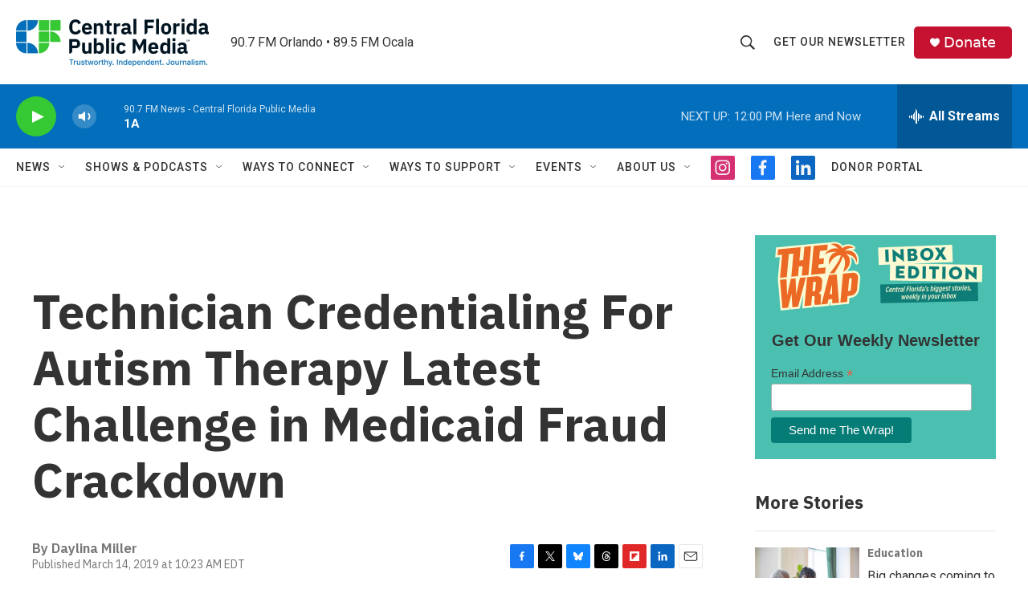

--- FILE ---
content_type: text/html; charset=utf-8
request_url: https://www.google.com/recaptcha/api2/aframe
body_size: 167
content:
<!DOCTYPE HTML><html><head><meta http-equiv="content-type" content="text/html; charset=UTF-8"></head><body><script nonce="OBBbElRR0EyO-LaUkmIZkQ">/** Anti-fraud and anti-abuse applications only. See google.com/recaptcha */ try{var clients={'sodar':'https://pagead2.googlesyndication.com/pagead/sodar?'};window.addEventListener("message",function(a){try{if(a.source===window.parent){var b=JSON.parse(a.data);var c=clients[b['id']];if(c){var d=document.createElement('img');d.src=c+b['params']+'&rc='+(localStorage.getItem("rc::a")?sessionStorage.getItem("rc::b"):"");window.document.body.appendChild(d);sessionStorage.setItem("rc::e",parseInt(sessionStorage.getItem("rc::e")||0)+1);localStorage.setItem("rc::h",'1769008396482');}}}catch(b){}});window.parent.postMessage("_grecaptcha_ready", "*");}catch(b){}</script></body></html>